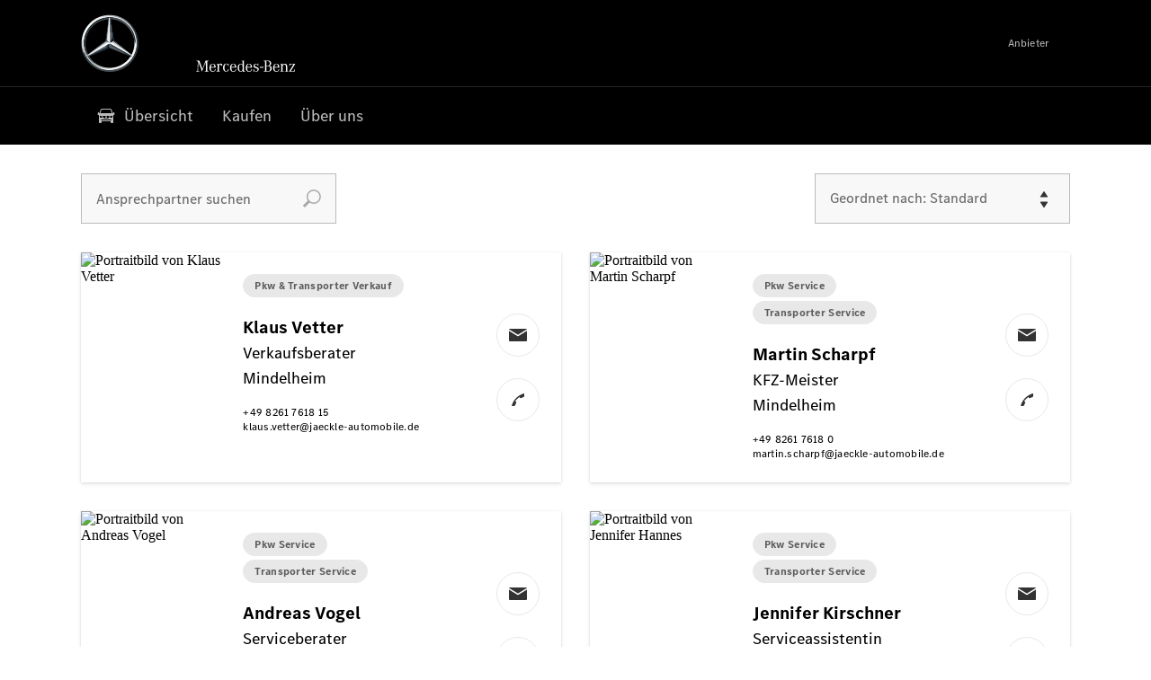

--- FILE ---
content_type: text/css
request_url: https://assets.oneweb.mercedes-benz.com/plugin/globalelem-simple-stage/globalelem-simple-stage-1.7.0/client/style.css
body_size: 3361
content:
.globalelem-simple-stage__ctas{display:flex;flex-direction:column;gap:var(--wb-spacing-xxs);width:100%}.globalelem-simple-stage__ctas--left{justify-content:flex-start}.globalelem-simple-stage__ctas--bottom-right{justify-content:flex-end;align-self:flex-end}@media(min-width:48rem){.globalelem-simple-stage__ctas{flex-flow:row wrap}}@media(max-width:63.99rem){.globalelem-simple-stage__ctas-item{width:100%}}.globalelem-simple-stage__ctas-wrapper{width:100%;display:flex}.globalelem-simple-stage__ctas-wrapper a{text-align:center}@media(max-width:79.99rem){.globalelem-simple-stage__ctas-wrapper a{width:100%}}@media(max-width:63.99rem){.globalelem-simple-stage globalelem-cta-web-component{flex-grow:1}.globalelem-simple-stage globalelem-cta-web-component .globalelem-cta-web-component__btn-group{display:flex}.globalelem-simple-stage globalelem-cta-web-component .globalelem-cta-web-component__btn-group>.wb-button{flex-grow:1}}.globalelem-simple-stage-price[data-v-4234c050]{margin-top:var(--wb-spacing-xxs);text-align:center}@media(min-width:48rem){.globalelem-simple-stage-price[data-v-4234c050]{margin-top:var(--wb-spacing-s);text-align:left}}.globalelem-simple-stage-price .wb-price__value[data-v-4234c050]{display:inline-flex}.globalelem-amg-shape-slider__item{flex:0 0 350px;width:0;display:inline;pointer-events:none;margin-block-start:0;margin-block-end:0;margin-inline-start:0;margin-inline-end:var(--shape-gap);transition-timing-function:cubic-bezier(1,0,.775,.04)}@media(min-width:48rem){.globalelem-amg-shape-slider__item{transition:flex .25s}}.globalelem-amg-shape-slider__item:before{content:"";width:var(--dynamic-margin-half);scroll-snap-align:start;pointer-events:none}.globalelem-amg-shape-slider__item:focus-visible{outline:none}.globalelem-amg-shape-slider__item:focus-visible .globalelem-amg-shape-slider__item-media{outline-offset:1px;outline:2px solid var(--wb-color-border-brand-focus)}.globalelem-amg-shape-slider__item:hover{z-index:1}.globalelem-amg-shape-slider__item:first-child{margin-inline-start:var(--dynamic-margin-half)}.globalelem-amg-shape-slider__item:last-child{margin-inline-end:calc(var(--shape-width) + var(--dynamic-margin-half))}@media(min-width:48rem){.globalelem-amg-shape-slider__item{flex:1 1 100px}.globalelem-amg-shape-slider__item:first-child{margin-inline-start:initial}.globalelem-amg-shape-slider__item:last-child{margin-inline-end:0}}.globalelem-amg-shape-slider__item--active{flex:0 0 350px;width:0}@media(min-width:64em){.globalelem-amg-shape-slider__item--active{flex:0 1 612px}}@media(min-width:90em){.globalelem-amg-shape-slider__item--active{flex:0 1 830px}}.globalelem-amg-shape-slider__item--active .globalelem-amg-shape-slider__item-content{opacity:1;height:auto;width:350px;transition:opacity .2s ease-in .25s,height .2s}@media(min-width:64em){.globalelem-amg-shape-slider__item--active .globalelem-amg-shape-slider__item-content{width:612px}}@media(min-width:90em){.globalelem-amg-shape-slider__item--active .globalelem-amg-shape-slider__item-content{width:830px}}.globalelem-amg-shape-slider__item img{width:auto;height:calc(100% + (var(--image-scale)) + var(--shape-gap));transform:skew(var(--skew-degree));pointer-events:auto;user-drag:none;-webkit-user-drag:none;-webkit-user-select:none;-moz-user-select:none;user-select:none}.globalelem-amg-shape-slider__item-media{height:var(--shape-height);display:flex;justify-content:center;position:relative;transform:translate(calc(var(--shape-offset-center))) skew(calc(var(--skew-degree) * -1));overflow:hidden}.globalelem-amg-shape-slider__item-media .globalelem-amg-shape-slider__item-media__image.globalelem-generic-image{display:flex;justify-content:center;align-items:center}.globalelem-amg-shape-slider__item-media:before{content:"";background:#00000080;position:absolute;top:0;left:0;width:100%;height:100%;z-index:1;transition:background .4s ease-in-out}.globalelem-amg-shape-slider__item--active .globalelem-amg-shape-slider__item-media:before{background:#0000}.globalelem-amg-shape-slider__item-content{pointer-events:all;opacity:0;height:0;padding-inline-end:var(--shape-gap)}.globalelem-amg-shape-slider__item-title{padding-top:var(--wb-spacing-xs)}.globalelem-amg-shape-slider__item-description{padding-top:var(--wb-spacing-xxs);padding-bottom:var(--wb-spacing-m);min-height:calc(6lh + var(--wb-spacing-m) + var(--wb-spacing-xxs))}@media(min-width:48rem){.globalelem-amg-shape-slider__item-description{min-height:calc(4lh + var(--wb-spacing-m) + var(--wb-spacing-xxs))}}.globalelem-amg-shape-slider{--skew-degree: 25deg;--shape-gap-mobile: 8px;--shape-gap-desktop: 16px;--shape-gap: var(--shape-gap-mobile);--shape-height-mobile: 242px;--shape-height-desktop: 452px;--shape-height-max: 613px;--shape-height: var(--shape-height-mobile);--shape-width: var(--shape-height) * tan(var(--skew-degree));--shape-offset-center: (var(--shape-width)) / 2;--shape-offset: (var(--shape-offset-center)) / 2;--image-scale: (var(--shape-offset)) / 2;--dynamic-margin: calc(100vw - var(--wb-grid-width));--dynamic-margin-half: calc(var(--dynamic-margin) / 2);color:#fff;padding-right:0;overflow:visible;background:var(--wb-color-section-fixed-black)}@media(min-width:48rem){.globalelem-amg-shape-slider{padding-right:calc(var(--shape-width))}}@media(min-width:64rem){.globalelem-amg-shape-slider{--shape-gap: var(--shape-gap-desktop);--shape-height: var(--shape-height-desktop)}}@media(min-width:90rem){.globalelem-amg-shape-slider{--shape-height: var(--shape-height-max)}}.globalelem-amg-shape-slider__wrapper{display:flex;position:relative;flex-direction:row;max-width:1680px;width:100%;margin:0 auto;overflow-x:scroll;overflow-y:hidden;padding-top:1px;scroll-snap-type:x mandatory}@media(min-width:48rem){.globalelem-amg-shape-slider__wrapper{overflow:visible;padding-top:0;scroll-snap-type:none}}.globalelem-amg-shape-slider__text-wrapper{padding:var(--wb-spacing-m) 0}@media(min-width:64rem){.globalelem-amg-shape-slider__text-wrapper{padding:var(--wb-spacing-s) 0}}.globalelem-amg-shape-slider__dot-navigation{display:flex;padding-bottom:var(--wb-spacing-s)}@media(min-width:48rem){.globalelem-amg-shape-slider__dot-navigation{display:none}}.globalelem-amg-shape-slider__control-container{position:relative}.globalelem-amg-shape-slider__control-container button{color:var(--wb-round-button-basic-xsmall-icon-color-default)}.globalelem-amg-shape-slider__control-next.wbx-round-button{position:absolute;right:var(--wb-spacing-xs);top:calc(var(--shape-height) - 48px - var(--wb-spacing-3xs));z-index:10}@media(min-width:48rem){.globalelem-amg-shape-slider__control-next.wbx-round-button{display:none}}.globalelem-amg-shape-slider__control-prev.wbx-round-button{position:absolute;left:var(--wb-spacing-xs);top:calc(var(--shape-height) - 48px - var(--wb-spacing-3xs));z-index:10}@media(min-width:48rem){.globalelem-amg-shape-slider__control-prev.wbx-round-button{display:none}}.globalelem-amg-shape-slider__overline{color:var(--wb-color-text-weaker-default);padding:0 var(--dynamic-margin-half);padding-bottom:var(--wb-spacing-xs)}@media(min-width:48rem){.globalelem-amg-shape-slider__overline{padding:0;padding-bottom:var(--wb-spacing-xxs)}}.globalelem-amg-shape-slider__headline{padding:0 var(--dynamic-margin-half);padding-bottom:var(--wb-spacing-xs)}@media(min-width:48rem){.globalelem-amg-shape-slider__headline{padding:0;padding-bottom:var(--wb-spacing-s)}}@media(min-width:80rem){.globalelem-amg-shape-slider__headline{padding:0;padding-bottom:var(--wb-spacing-xs)}}.globalelem-amg-shape-slider__description{padding:0 var(--dynamic-margin-half)}@media(min-width:48rem){.globalelem-amg-shape-slider__description{padding:0}}.wbx-grid-container:has(.globalelem-amg-shape-slider){margin:0;width:100%}@media(min-width:48rem){.wbx-grid-container:has(.globalelem-amg-shape-slider){width:var(--wb-grid-width);margin:auto}}.globalelem-edit-mode-info[data-v-267b4450]{background:var(--wb-blue-45);color:var(--wb-white);padding:0 .75rem;border-radius:.8125rem;position:absolute;top:.5rem;left:.5rem;z-index:100}.globalelem-fly-in{width:65vw;left:35vw}@media(min-width:90rem){.globalelem-fly-in{width:60vw;left:40vw}}@media(max-width:63.99rem){.globalelem-fly-in{width:100vw;left:0}}.globalelem-fly-in .globalelem-fly-in__slider .globalelem-fly-in__slider-item{width:100%}.globalelem-fly-in .globalelem-fly-in__header{text-align:right;margin:var(--wb-spacing-static-small) var(--wb-spacing-static-medium)}.globalelem-fly-in .globalelem-fly-in__header .globalelem-fly-in__close-button .wbx-button__icon{width:var(--wb-spacing-static-smaller);height:var(--wb-spacing-static-smaller)}.globalelem-fly-in .globalelem-fly-in__text-content{padding:var(--wb-spacing-static-small) var(--wb-spacing-static-medium) 0px}.globalelem-fly-in .globalelem-fly-in__text-content .globalelem-fly-in__title{color:var(--wb-color-text-main-default)}.globalelem-fly-in .globalelem-fly-in__text-content .globalelem-fly-in__description{color:var(--wb-color-text-weakest-default);margin-top:var(--wb-spacing-static-small)}.globalelem-fly-in .globalelem-fly-in__text-content .globalelem-fly-in__footnote-wraper{margin-top:var(--wb-spacing-static-largest)}.globalelem-generic-image[data-v-f3bbd592]{width:100%;display:block}.globalelem-generic-image__picture[data-v-f3bbd592],.globalelem-generic-image__img[data-v-f3bbd592]{display:block;width:var(--img-auto-width);-o-object-fit:cover;object-fit:cover;max-height:var(--img-max-height)}.globalelem-generic-image__picture--fixed-height[data-v-f3bbd592],.globalelem-generic-image__img--fixed-height[data-v-f3bbd592]{height:var(--img-max-height)}.globalelem-generic-image__aspect-ratio-1x1[data-v-f3bbd592]{aspect-ratio:1/1}.globalelem-generic-image__aspect-ratio-4x3[data-v-f3bbd592]{aspect-ratio:4/3}.globalelem-generic-image__aspect-ratio-3x4[data-v-f3bbd592]{aspect-ratio:3/4}.globalelem-generic-image__aspect-ratio-9x4[data-v-f3bbd592]{aspect-ratio:9/4}.globalelem-generic-image__aspect-ratio-16x9[data-v-f3bbd592]{aspect-ratio:16/9}.globalelem-generic-image__aspect-ratio-auto[data-v-f3bbd592]{aspect-ratio:auto;width:auto}.webcomponent.aem--is-hidden:not([data-edit-mode]){display:none}.globalelem-generic-slider,globalelem-simple-teaser-container{display:block;background-color:var(--wb-color-section-main);--wb-grid-content-width: 100%}.globalelem-generic-slider__on-contrast,globalelem-simple-teaser-container__on-contrast{background-color:var(--wb-color-section-contrast-main)}.globalelem-generic-slider wb7-slider-item.hydrated div[data-component-name],globalelem-simple-teaser-container wb7-slider-item.hydrated div[data-component-name]{visibility:visible}@media(min-width:48rem){.globalelem-generic-slider wb7-slider-item.hydrated,globalelem-simple-teaser-container wb7-slider-item.hydrated{max-width:var(--generic-slider-item-max-width, 512px)}}.globalelem-generic-slider ::slotted(div),globalelem-simple-teaser-container ::slotted(div){grid-template-columns:repeat(4,1fr);display:grid}.globalelem-generic-slider div[data-component-name],globalelem-simple-teaser-container div[data-component-name]{width:auto;visibility:hidden;height:100%}.globalelem-generic-slider div[data-component-name][data-edit-mode],.cq-Editable-dom--container .globalelem-generic-slider div[data-component-name],globalelem-simple-teaser-container div[data-component-name][data-edit-mode],.cq-Editable-dom--container globalelem-simple-teaser-container div[data-component-name]{visibility:visible}.globalelem-generic-slider div[data-v-app],.globalelem-generic-slider div[id^=ssr-root],globalelem-simple-teaser-container div[data-v-app],globalelem-simple-teaser-container div[id^=ssr-root]{height:100%}.globalelem-generic-slider__slider,globalelem-simple-teaser-container__slider{width:var(--wbx-grid-width);margin-left:auto;margin-right:auto;padding-bottom:var(--wb-spacing-m);height:100%}.globalelem-generic-slider__slider wb7-slider-item,globalelem-simple-teaser-container__slider wb7-slider-item{height:auto;padding:var(--generic-slider-item-padding, var(--wb-spacing-3xs))}.globalelem-simple-list[data-v-fde2a6a9]{width:var(--wb-grid-width);margin:var(--wb-grid-gutter-width) auto}.globalelem-simple-list__controls[data-v-fde2a6a9]{display:flex;flex-direction:column;justify-content:space-between;margin-bottom:var(--wb-spacing-s)}@media(min-width:48rem){.globalelem-simple-list__controls[data-v-fde2a6a9]{flex-direction:row}}.globalelem-simple-list__control-item[data-v-fde2a6a9]{flex:0 0 100%}.globalelem-simple-list__control-item[data-v-fde2a6a9]:first-child{margin-bottom:var(--wb-spacing-xxs)}@media(min-width:48rem){.globalelem-simple-list__control-item[data-v-fde2a6a9]:first-child{margin-bottom:0}}@media(min-width:48rem){.globalelem-simple-list__control-item[data-v-fde2a6a9]{flex:0 0 284px}}.globalelem-simple-list__noResults[data-v-fde2a6a9]{color:var(--wb-grey-45)}@media(min-width:48rem){.globalelem-simple-list__noResults[data-v-fde2a6a9]{width:100%}}.globalelem-simple-list__load-more[data-v-fde2a6a9]{display:flex;justify-content:center;margin-top:var(--wb-spacing-s)}.globalelem-simple-list-item[data-v-1a563206]{box-shadow:var(--wb-shadow-level-1)}.globalelem-simple-list-item__wrapper[data-v-1a563206]{display:grid;grid-column-gap:var(--wb-grid-gutter-width);grid-template-columns:repeat(12,1fr);width:100%;height:100%;margin-left:0}@media(min-width:48rem){.globalelem-simple-list-item__wrapper[data-v-1a563206]{width:100%}}@media(min-width:80rem){.globalelem-simple-list-item__wrapper[data-v-1a563206]{grid-template-columns:repeat(6,1fr)}}.globalelem-simple-list-item__media[data-v-1a563206]{grid-column:1/span 4;overflow:hidden}@media(min-width:48rem){.globalelem-simple-list-item__media[data-v-1a563206]{grid-column-end:span 2}}.globalelem-simple-list-item__image[data-v-1a563206]{width:auto;height:100%;pointer-events:none}.globalelem-simple-list-item__inner[data-v-1a563206]{display:flex;grid-column:5/-1;margin-left:calc(var(--wb-grid-gutter-width) * -1);padding:var(--wb-spacing-xs)}@media(min-width:48rem){.globalelem-simple-list-item__inner[data-v-1a563206]{grid-column-start:3}}.globalelem-simple-list-item__inner--only[data-v-1a563206]{grid-column-start:1;align-items:center;margin-left:0}@media(min-width:80rem){.globalelem-simple-list-item__inner--only[data-v-1a563206]{align-items:flex-start}}.globalelem-simple-list-item__content[data-v-1a563206]{flex:1;margin-right:var(--wb-spacing-m)}.globalelem-simple-list-item__tags[data-v-1a563206]{display:none}@media(min-width:80rem){.globalelem-simple-list-item__tags[data-v-1a563206]{display:block;min-height:30px;margin-bottom:16px}}.globalelem-simple-list-item__tag[data-v-1a563206]{margin-right:8px}.globalelem-simple-list-item__headline[data-v-1a563206],.globalelem-simple-list-item__description[data-v-1a563206]{word-break:normal;overflow-wrap:anywhere}.globalelem-simple-list-item__description[data-v-1a563206]{display:-webkit-box;margin-top:var(--wb-spacing-xxs);overflow:hidden;text-overflow:ellipsis;-webkit-line-clamp:4;-webkit-box-orient:vertical}@media(min-width:80rem){.globalelem-simple-list-item__description[data-v-1a563206]{margin-top:0}}.globalelem-simple-list-item__details[data-v-1a563206]{-moz-osx-font-smoothing:grayscale;-webkit-font-smoothing:antialiased;font-style:normal;font-size:var(--wb-typography-mq1-3-copy-medium-font-size);letter-spacing:var(--wb-typography-mq1-3-copy-medium-font-letter-spacing);line-height:var(--wb-typography-mq1-3-copy-medium-font-line-height);font-family:var(--wb-typography-mq1-3-copy-medium-font-family);font-weight:var(--wb-typography-mq1-3-copy-medium-font-weight-main);margin-top:var(--wb-spacing-xs)}@media(min-width:64rem){.globalelem-simple-list-item__details[data-v-1a563206]{font-size:var(--wb-typography-mq4-6-copy-medium-font-size);letter-spacing:var(--wb-typography-mq4-6-copy-medium-font-letter-spacing);line-height:var(--wb-typography-mq4-6-copy-medium-font-line-height);font-family:var(--wb-typography-mq4-6-copy-medium-font-family);font-weight:var(--wb-typography-mq4-6-copy-medium-font-weight-main)}}.globalelem-simple-list-item__details sup[data-v-1a563206]{line-height:0;font-size:max(.625rem,min(.6em,1rem))}.globalelem-simple-list-item__details sub[data-v-1a563206]{line-height:0;font-size:max(.45em,min(.7em,.875rem))}@media(min-width:48rem){.globalelem-simple-list-item__details[data-v-1a563206]{margin-top:16px}}.globalelem-simple-list-item__buttons[data-v-1a563206]{display:flex;flex-direction:column;align-self:center}@media(min-width:48rem){.globalelem-simple-list-item__buttons[data-v-1a563206]{flex-direction:row}}@media(min-width:80rem){.globalelem-simple-list-item__buttons[data-v-1a563206]{flex-direction:column}}.globalelem-simple-list-item__button[data-v-1a563206]{display:flex}.globalelem-simple-list-item__button:first-child+.globalelem-simple-list-item__button[data-v-1a563206]{margin-top:var(--wb-spacing-xs)}@media(min-width:48rem){.globalelem-simple-list-item__button:first-child+.globalelem-simple-list-item__button[data-v-1a563206]{margin-top:0;margin-left:var(--wb-spacing-xs)}}@media(min-width:80rem){.globalelem-simple-list-item__button:first-child+.globalelem-simple-list-item__button[data-v-1a563206]{margin-top:var(--wb-spacing-xs);margin-left:unset}}.globalelem-simple-list-item__buttonIcon[data-v-1a563206]{pointer-events:none}.globalelem-simple-list-item__extension[data-v-1a563206]{margin-right:var(--wb-spacing-xs)}.globalelem-simple-list-item--contact .globalelem-simple-list-item__details[data-v-1a563206]{-moz-osx-font-smoothing:grayscale;-webkit-font-smoothing:antialiased;font-style:normal;font-size:var(--wb-typography-static-small-font-size);letter-spacing:var(--wb-typography-static-small-font-letter-spacing);line-height:var(--wb-typography-static-small-font-line-height);font-family:var(--wb-typography-static-small-font-family);font-weight:var(--wb-typography-static-small-font-weight-main);display:none}.globalelem-simple-list-item--contact .globalelem-simple-list-item__details sup[data-v-1a563206]{line-height:0;font-size:max(.625rem,min(.6em,1rem))}.globalelem-simple-list-item--contact .globalelem-simple-list-item__details sub[data-v-1a563206]{line-height:0;font-size:max(.45em,min(.7em,.875rem))}@media(min-width:80rem){.globalelem-simple-list-item--contact .globalelem-simple-list-item__details[data-v-1a563206]{display:block}}.globalelem-simple-list-item--download .globalelem-simple-list-item__inner[data-v-1a563206]{align-items:center}.globalelem-simple-list-item--download .globalelem-simple-list-item__details[data-v-1a563206]{display:flex;color:var(--wb-color-text-weakest-default)}@media(min-width:48rem){.globalelem-simple-list-item--download .globalelem-simple-list-item__details[data-v-1a563206]{margin-top:0}}.globalelem-simple-list-item--download .globalelem-simple-list-item__tags[data-v-1a563206]:empty{display:none}wb7-slider.hide-on-ssr[data-v-d19f749d]{display:none}.globalelem--simple-stage-feature-box[data-v-d19f749d]{display:flex;flex:0 0 204px;flex-direction:column;min-width:204px;height:116px;padding:var(--wb-spacing-xxs) var(--wb-spacing-xs) var(--wb-spacing-xs);overflow:hidden;color:var(--wb-color-text-weakest-default);background-color:color-mix(in srgb,var(--wb-color-surface-main-default) 70%,transparent)}.globalelem--simple-stage-feature-box[data-v-d19f749d]:not(:first-child){margin-left:8px}@media(min-width:64rem){.globalelem--simple-stage-feature-box[data-v-d19f749d]{min-width:206px;max-width:-moz-fit-content;max-width:fit-content;flex:1;height:136px}}@media(max-width:47.99rem){.globalelem--simple-stage-feature-box--single-element[data-v-d19f749d]{margin:auto}}.globalelem--simple-stage-feature-box__value-wraper[data-v-d19f749d]{display:flex;flex-direction:row;align-items:baseline;color:var(--wb-color-text-strongest-default)}.globalelem--simple-stage-feature-box--on-contrast[data-v-d19f749d]{color:var(--wb-color-text-on-contrast-weakest-default);background-color:color-mix(in srgb,var(--wb-color-surface-contrast-weak-default) 70%,transparent)}.globalelem--simple-stage-feature-box--on-contrast .globalelem--simple-stage-feature-box__value-wraper[data-v-d19f749d]{color:var(--wb-color-text-on-contrast-strongest-default)}.globalelem--simple-stage-feature-box__suffix[data-v-d19f749d]{margin-left:var(--wb-spacing-xxs)}.globalelem--simple-stage-feature-box__description[data-v-d19f749d]{margin-top:auto;padding-top:var(--wb-spacing-xxs)}.globalelem-simple-stage-content[data-v-de9a1ac6]{width:100%;overflow-wrap:break-word;text-align:left}@media(max-width:47.99rem){.globalelem-simple-stage-content[data-v-de9a1ac6]{text-align:center}}.globalelem-simple-stage-content__description[data-v-de9a1ac6]{margin-top:var(--wb-spacing-s)}.globalelem-simple-stage-content__description--on-contrast[data-v-de9a1ac6],[data-on=contrast] .globalelem-simple-stage-content__description[data-v-de9a1ac6]{color:var(--wb-color-text-on-contrast-weaker-default)}.globalelem-simple-stage-content__ctas-wrapper[data-v-de9a1ac6]{display:flex;margin-top:var(--wb-spacing-s);justify-content:flex-end;align-items:flex-end}.globalelem-simple-stage-content__feature-boxes-wrapper[data-v-de9a1ac6]{width:100%;margin-top:var(--wb-spacing-s)}.globalelem-simple-stage-content__feature-boxes-ctas-wrapper[data-v-de9a1ac6]{width:100%;display:flex}@media(max-width:63.99rem){.globalelem-simple-stage-content__feature-boxes-ctas-wrapper[data-v-de9a1ac6]{margin-top:var(--wb-spacing-m)}}.globalelem-simple-stage-content__retailer-logo[data-v-de9a1ac6]{width:-moz-fit-content;width:fit-content;margin-bottom:var(--wb-spacing-s)}@media(max-width:47.99rem){.globalelem-simple-stage-content__retailer-logo[data-v-de9a1ac6]{margin-left:auto;margin-right:auto}}.globalelem-simple-stage[data-v-2063820e]{--gradient-color: var(--wb-color-section-main);position:relative;color:var(--wb-color-text-strongest-default);background-color:var(--wb-color-section-main)}.globalelem-simple-stage__on-contrast[data-v-2063820e]{--gradient-color: var(--wb-color-section-contrast-main);color:var(--wb-color-text-on-contrast-strongest-default);background-color:var(--wb-color-section-contrast-main)}.globalelem-simple-stage__maybach[data-v-2063820e]{background-color:var(--wb-color-section-fixed-white);--gradient-color: var(--wb-color-section-fixed-white)}.globalelem-simple-stage__maybach.globalelem-simple-stage__on-contrast[data-v-2063820e]{--gradient-color: var(--wb-color-section-contrast-main);background-color:var(--wb-color-section-contrast-main)}.globalelem-simple-stage__image[data-v-2063820e]{position:absolute;top:0;left:0;overflow:hidden;width:100%;min-height:100vw}@media(min-width:48rem){.globalelem-simple-stage__image[data-v-2063820e]{min-height:67vw}}@media(min-width:64rem){.globalelem-simple-stage__image[data-v-2063820e]{min-height:45vw}}.globalelem-simple-stage__image-wrapper[data-v-2063820e]{position:absolute;top:0}.globalelem-simple-stage__gradient[data-v-2063820e]{position:absolute;top:0;width:100%;min-height:100vw;background:linear-gradient(to top,var(--gradient-color),transparent 25%)}@media(min-width:48rem){.globalelem-simple-stage__gradient[data-v-2063820e]{min-height:67vw}}@media(min-width:64rem){.globalelem-simple-stage__gradient[data-v-2063820e]{min-height:45vw}}@media(min-width:64rem){.globalelem-simple-stage__gradient[data-v-2063820e]{background:linear-gradient(to top,var(--gradient-color),transparent 50%),linear-gradient(to right,var(--gradient-color),transparent 50%)}.globalelem-simple-stage__gradient[data-v-2063820e]:dir(rtl){background:linear-gradient(to top,var(--gradient-color),transparent 50%),linear-gradient(to left,var(--gradient-color),transparent 50%)}}.globalelem-simple-stage__content[data-v-2063820e]{padding:var(--wb-spacing-xs) 0 var(--wb-spacing-m)}@media(min-width:48rem){.globalelem-simple-stage__content[data-v-2063820e]{padding:var(--wb-spacing-m) 0;min-height:67vw}}@media(min-width:64rem){.globalelem-simple-stage__content[data-v-2063820e]{display:flex;flex-direction:column;justify-content:center;min-height:45vw}}.globalelem-simple-stage__content.is-text-stage[data-v-2063820e]{padding:var(--wb-spacing-xxl) 0}@media(min-width:20rem){.globalelem-simple-stage__content.is-text-stage[data-v-2063820e]{min-height:100vw}}@media(min-width:48rem){.globalelem-simple-stage__content.is-text-stage[data-v-2063820e]{min-height:208px}}@media(min-width:64rem){.globalelem-simple-stage__content.is-text-stage[data-v-2063820e]{min-height:248px}}@media(min-width:90rem){.globalelem-simple-stage__content.is-text-stage[data-v-2063820e]{min-height:264px}}.globalelem-simple-stage__content.is-text-stage .globalelem-simple-stage__content--text[data-v-2063820e]{margin-top:0}.globalelem-simple-stage__content--text[data-v-2063820e]{position:relative;margin-top:calc(100vw * .85 + var(--wb-spacing-xs))}@media(min-width:48rem){.globalelem-simple-stage__content--text[data-v-2063820e]{margin-top:calc(100vw * .5 + var(--wb-spacing-xs))}}@media(min-width:64rem){.globalelem-simple-stage__content--text[data-v-2063820e]{margin-top:0}}@media(min-width:64rem){.globalelem-simple-stage__content--container[data-v-2063820e]{display:flex;flex-direction:column;justify-content:center}}@media(min-width:48rem){.globalelem-simple-stage__content--row[data-v-2063820e]{height:100%;align-items:center}}


--- FILE ---
content_type: text/css
request_url: https://assets.oneweb.mercedes-benz.com/plugin/workbench/tokens/2-latest/css/core.css
body_size: 457
content:
:root{--wb-typography-font-family-mercedes-benz-copy:"MBCorpo Text",DaimlerCS-Regular,DaimlerCSArab-Regular,Arial,sans-serif;--wb-typography-font-family-mercedes-benz-overheading-sans-serif-lg:"MBCorpo S Title","MBCorpo Text",DaimlerCS-Regular,DaimlerCSArab-Regular,Arial,sans-serif;--wb-typography-font-family-mercedes-benz-overheading-sans-serif-md:"MBCorpo Text",DaimlerCS-Regular,DaimlerCSArab-Regular,Arial,sans-serif;--wb-typography-font-family-mercedes-benz-heading-serif:"MBCorpo Title",DaimlerCAC-Regular,DaimlerCACArab-Regular,serif;--wb-typography-font-family-mercedes-benz-heading-serif-chinese:Hanyi,DaimlerCAC-Regular,Hanyi-Ext,SimSun,serif;--wb-typography-font-family-mercedes-benz-heading-sans-serif:"MBCorpo S Title","MBCorpo Text",DaimlerCS-Regular,DaimlerCSArab-Regular,Arial,sans-serif;--wb-typography-font-family-amg-overheading-serif-lg:"MB Corpo A Screen1 Cond WEB";--wb-typography-font-family-amg-overheading-serif-md:"MB Corpo A Screen2 Cond WEB";--wb-typography-font-family-amg-heading-serif:"MBCorpo Title",DaimlerCAC-Regular,DaimlerCACArab-Regular,serif;--wb-typography-font-family-amg-heading-serif-chinese:Hanyi,DaimlerCAC-Regular,Hanyi-Ext,SimSun,serif;--wb-typography-font-family-amg-heading-sans-serif:"MBCorpo S Title","MBCorpo Text",DaimlerCS-Regular,DaimlerCSArab-Regular,Arial,sans-serif;--wb-typography-font-family-amg-copy:"MBCorpo Text",DaimlerCS-Regular,DaimlerCSArab-Regular,Arial,sans-serif;--wb-typography-font-family-maybach-copy:"MBCorpo Text",DaimlerCS-Regular,DaimlerCSArab-Regular,Arial,sans-serif;--wb-typography-font-family-maybach-overheading-sans-serif-lg:"MBCorpo S Title","MBCorpo Text",DaimlerCS-Regular,DaimlerCSArab-Regular,Arial,sans-serif;--wb-typography-font-family-maybach-overheading-sans-serif-md:"MBCorpo Text",DaimlerCS-Regular,DaimlerCSArab-Regular,Arial,sans-serif;--wb-typography-font-family-maybach-heading-serif:"MBCorpo Title",DaimlerCAC-Regular,DaimlerCACArab-Regular,serif;--wb-typography-font-family-maybach-heading-serif-chinese:Hanyi,DaimlerCAC-Regular,Hanyi-Ext,SimSun,serif;--wb-typography-font-family-maybach-heading-sans-serif:"MBCorpo S Title","MBCorpo Text",DaimlerCS-Regular,DaimlerCSArab-Regular,Arial,sans-serif;--wb-typography-font-weight-main:400;--wb-typography-font-weight-strong:700;--wb-typography-font-size-unit-3x:12px;--wb-typography-font-size-unit-3-5x:14px;--wb-typography-font-size-unit-4x:16px;--wb-typography-font-size-unit-4-5x:18px;--wb-typography-font-size-unit-5x:20px;--wb-typography-font-size-unit-6x:24px;--wb-typography-font-size-unit-6-5x:26px;--wb-typography-font-size-unit-7x:28px;--wb-typography-font-size-unit-7-5x:30px;--wb-typography-font-size-unit-8x:32px;--wb-typography-font-size-unit-8-5x:34px;--wb-typography-font-size-unit-10x:40px;--wb-typography-font-size-unit-10-5x:42px;--wb-typography-font-size-unit-12x:48px;--wb-typography-font-size-unit-14-5x:58px;--wb-typography-font-size-unit-16x:64px;--wb-typography-font-line-height-unit-4x:16px;--wb-typography-font-line-height-unit-5x:20px;--wb-typography-font-line-height-unit-6x:24px;--wb-typography-font-line-height-unit-7x:28px;--wb-typography-font-line-height-unit-8x:32px;--wb-typography-font-line-height-unit-8-5x:34px;--wb-typography-font-line-height-unit-9x:36px;--wb-typography-font-line-height-unit-10x:40px;--wb-typography-font-line-height-unit-11x:44px;--wb-typography-font-line-height-unit-12x:48px;--wb-typography-font-line-height-unit-15x:60px;--wb-typography-font-line-height-unit-16-5x:66px;--wb-typography-font-line-height-unit-18x:72px;--wb-typography-font-line-height-lang-increased-unit-7x:36px;--wb-typography-font-line-height-lang-increased-unit-8x:42px;--wb-typography-font-line-height-lang-increased-unit-8-5x:46px;--wb-typography-font-line-height-lang-increased-unit-9x:48px;--wb-typography-font-line-height-lang-increased-unit-12x:62px;--wb-typography-font-line-height-lang-increased-unit-16-5x:84px;--wb-typography-font-letter-spacing-none:0px;--wb-typography-font-letter-spacing-tiny:.2px;--wb-spacing-responsive-none:0px;--wb-spacing-responsive-tiniest:4px;--wb-spacing-responsive-tiny:8px;--wb-spacing-responsive-smaller:16px;--wb-spacing-responsive-small:24px;--wb-spacing-responsive-medium:32px;--wb-spacing-responsive-large:48px;--wb-spacing-responsive-larger:64px;--wb-spacing-responsive-jumbo:80px;--wb-spacing-static-none:0px;--wb-spacing-static-tiniest:4px;--wb-spacing-static-tiny:8px;--wb-spacing-static-smallest:12px;--wb-spacing-static-smaller:16px;--wb-spacing-static-small:24px;--wb-spacing-static-medium:32px;--wb-spacing-static-large:40px;--wb-spacing-static-larger:48px;--wb-spacing-static-largest:64px;--wb-spacing-static-huge:72px;--wb-spacing-static-huger:80px;--wb-spacing-static-hugest:88px;--wb-spacing-static-jumbo:96px}@media (width>=1024px){:root{--wb-spacing-responsive-none:0px;--wb-spacing-responsive-tiniest:4px;--wb-spacing-responsive-tiny:8px;--wb-spacing-responsive-smaller:24px;--wb-spacing-responsive-small:32px;--wb-spacing-responsive-medium:48px;--wb-spacing-responsive-large:64px;--wb-spacing-responsive-larger:80px;--wb-spacing-responsive-jumbo:88px}}@media (width>=1440px){:root{--wb-spacing-responsive-none:0px;--wb-spacing-responsive-tiniest:4px;--wb-spacing-responsive-tiny:8px;--wb-spacing-responsive-smaller:24px;--wb-spacing-responsive-small:32px;--wb-spacing-responsive-medium:48px;--wb-spacing-responsive-large:72px;--wb-spacing-responsive-larger:88px;--wb-spacing-responsive-jumbo:96px}}:root{--wb-tokens-core-version:2.60}

--- FILE ---
content_type: application/javascript
request_url: https://assets.oneweb.mercedes-benz.com/plugin/workbench/core/6.23.0/workbench/p-990d4326.entry.js
body_size: 2739
content:
/**
 * @preserve
 * Licenses of bundled dependencies can be found in dependencies-licenses.txt
 */
import{r as t,h as i,a as e,f as o,g as n}from"./p-de0e8047.js";import{o as r}from"./p-c90b2ca6.js";import{a}from"./p-d8f2acd2.js";import{I as s}from"./p-88106ec1.js";import{D as l}from"./p-85c171a0.js";import{a as c}from"./p-48932d65.js";import{g as p}from"./p-55382d8e.js";import{q as b}from"./p-a1034a6a.js";import{C as u,I as h}from"./p-88444a61.js";const w='wb-input{--active-color:var(--wb-blue-45);--error-color:var(--wb-red-45);--success-color:var(--wb-green-45);--leading-icon-color:var(--wb-grey-60);--border-color:var(--wb-grey-70);--background-color:var(--wb-grey-95);--background-color--hover:var(--wb-white);--input-color:var(--wb-grey-20);--label-color:var(--wb-grey-40);--label-color--active:var(--wb-grey-20);--actions-divider-color:var(--wb-grey-85);--special-actions-icon-color:var(--wb-grey-20);--placeholder-color:var(--wb-grey-70);--input-actions-width:0px;display:-ms-flexbox;display:flex;-ms-flex-direction:row;flex-direction:row;position:relative;-ms-flex-align:center;align-items:center;background-color:var(--background-color);border:1px solid var(--border-color);overflow:hidden}wb-input[theme=dark]{--active-color:var(--wb-blue-50);--error-color:var(--wb-red-50);--success-color:var(--wb-green-50);--leading-icon-color:var(--wb-grey-70);--border-color:var(--wb-grey-40);--background-color:var(--wb-grey-15);--background-color--hover:var(--wb-black);--input-color:var(--wb-white);--label-color:var(--wb-grey-70);--label-color--active:var(--wb-white);--actions-divider-color:var(--wb-grey-20);--special-actions-icon-color:var(--wb-white);--placeholder-color:var(--wb-grey-70)}wb-input::after,wb-input::before{content:"";position:absolute;bottom:-1px;left:-1px;right:-1px;-webkit-transform:scale(0);transform:scale(0);-webkit-transform-origin:bottom left;transform-origin:bottom left;border-bottom:2px solid transparent;-webkit-transition:all 0.5s cubic-bezier(0, 0, 0.3, 1);transition:all 0.5s cubic-bezier(0, 0, 0.3, 1)}wb-input wb-icon{--size:1.5rem}wb-input .wb-input__leading-icon{color:var(--leading-icon-color);margin-left:1rem;-ms-flex-negative:0;flex-shrink:0}wb-input .wb-input__leading-icon wb-icon{width:1.5rem;height:1.5rem}wb-input .wb-input__leading-icon+label{left:4.6666666667em}wb-input label{position:absolute;right:calc(1.3333333333em + var(--input-actions-width));top:1rem;left:1rem;-webkit-transition:top 0.2s cubic-bezier(0.3, 0, 0, 1);transition:top 0.2s cubic-bezier(0.3, 0, 0, 1);-moz-osx-font-smoothing:grayscale;-webkit-font-smoothing:antialiased;font:inherit;font-family:var(--wb-font-text);font-style:normal;font-weight:normal;font-size:1rem;line-height:1.5rem;cursor:text;color:var(--label-color);white-space:nowrap;overflow:hidden;text-overflow:ellipsis}wb-input label small{font-size:max(0.45em, min(0.7em, 14px))}wb-input label sub{font-size:max(0.45em, min(0.7em, 14px));position:relative;vertical-align:baseline;line-height:0;bottom:-0.25em}wb-input label sup{position:relative;vertical-align:baseline;line-height:0;font-size:9px;top:-1.1em}wb-input[date] label,wb-input[password] label,wb-input[status] label{right:calc(4em + var(--input-actions-width))}wb-input[status][date] label,wb-input[status][password] label{right:calc(7.3333333333em + var(--input-actions-width))}wb-input input,wb-input textarea{-moz-osx-font-smoothing:grayscale;-webkit-font-smoothing:antialiased;font:inherit;font-family:var(--wb-font-text);font-style:normal;font-weight:normal;font-size:1rem;line-height:1.5rem;padding:1.5rem 1rem 0.375rem 1rem;color:var(--input-color);margin:0;outline:none;border:none;background-color:transparent;text-overflow:ellipsis;opacity:0;-ms-flex:1;flex:1;-ms-flex-item-align:end;align-self:flex-end}wb-input input small,wb-input textarea small{font-size:max(0.45em, min(0.7em, 14px))}wb-input input sub,wb-input textarea sub{font-size:max(0.45em, min(0.7em, 14px));position:relative;vertical-align:baseline;line-height:0;bottom:-0.25em}wb-input input sup,wb-input textarea sup{position:relative;vertical-align:baseline;line-height:0;font-size:9px;top:-1.1em}wb-input input{text-align:left;height:3.375rem;min-width:0}wb-input input::-webkit-input-placeholder{color:var(--placeholder-color)}wb-input input::-moz-placeholder{color:var(--placeholder-color)}wb-input input:-ms-input-placeholder{color:var(--placeholder-color)}wb-input input::-ms-input-placeholder{color:var(--placeholder-color)}wb-input input::placeholder{color:var(--placeholder-color)}wb-input input::-webkit-datetime-edit{color:var(--input-color)}wb-input input::-ms-clear{display:none}wb-input input::-webkit-clear-button{display:none}wb-input input::-webkit-calendar-picker-indicator,wb-input input::-webkit-inner-spin-button{position:absolute;width:1.5em;height:1.5em;padding:0;margin:0;right:1rem;top:1rem;opacity:0}wb-input textarea{margin-top:1.5em;width:100%;min-width:100%;max-width:100%;min-height:106px;overflow-x:hidden;overflow-y:auto;resize:none;padding:0 1rem}wb-input textarea+.wb-input__trailing-icon{position:absolute;right:1rem;top:1rem;margin:0 !important}wb-input .wb-input__trailing-icon{margin:0 1rem 0 0.5rem;-ms-flex-negative:0;flex-shrink:0}wb-input[status] textarea{padding-right:3rem}wb-input[status=error]::before{border-color:var(--error-color);-webkit-transform:scale(1);transform:scale(1)}wb-input[status=success]::before{border-color:var(--success-color);-webkit-transform:scale(1);transform:scale(1)}wb-input[active]::after{border-color:var(--active-color);-webkit-transform:scale(1);transform:scale(1)}wb-input.has-floating-label input{opacity:1}wb-input.has-floating-label textarea{opacity:1;resize:vertical}wb-input.has-floating-label label{-moz-osx-font-smoothing:grayscale;-webkit-font-smoothing:antialiased;font:inherit;font-family:var(--wb-font-text);font-style:normal;font-weight:normal;font-size:0.75rem;line-height:1rem;letter-spacing:0.01875em;top:0.5rem;color:var(--label-color--active)}wb-input.has-floating-label label small{font-size:max(0.45em, min(0.7em, 14px))}wb-input.has-floating-label label sub{font-size:max(0.45em, min(0.7em, 14px));position:relative;vertical-align:baseline;line-height:0;bottom:-0.25em}wb-input.has-floating-label label sup{position:relative;vertical-align:baseline;line-height:0;font-size:9px;top:-0.8em}wb-input[status=success] .wb-input__trailing-icon{color:var(--success-color)}wb-input[status=error] .wb-input__trailing-icon{color:var(--error-color)}wb-input:not([disabled]):not([readonly]):hover{background-color:var(--background-color--hover)}wb-input[readonly]{border-color:var(--background-color)}wb-input[disabled]{cursor:not-allowed}wb-input[disabled] input,wb-input[disabled] textarea,wb-input[disabled] label{cursor:not-allowed}wb-input[disabled] .wb-input__special-action-icon{pointer-events:none}wb-input[password] input,wb-input[date] input{padding-right:3.5rem}wb-input[password][status] input,wb-input[date][status] input{padding-right:5.875rem}wb-input[password][status] input::-webkit-calendar-picker-indicator,wb-input[date][status] input::-webkit-calendar-picker-indicator{right:3.5rem}wb-input[password][status] .wb-input__special-action-icon,wb-input[date][status] .wb-input__special-action-icon{right:3.5rem}wb-input[password][status] .wb-input__trailing-icon,wb-input[date][status] .wb-input__trailing-icon{position:absolute;top:1rem;right:0}wb-input .wb-input__special-action-icon{position:absolute;top:1rem;right:1rem;color:var(--special-actions-icon-color);cursor:pointer}wb-input .wb-input__special-action-icon path{fill:var(--special-actions-icon-color)}wb-input[password] .wb-input__special-action-icon{top:0.5rem}wb-input[date] .wb-input__special-action-icon{pointer-events:none}';const m=class{constructor(i){t(this,i);this.hostChildListObserver=new MutationObserver((()=>this.onChildlistChange()));this.attributesObserver=new MutationObserver((()=>this.updateState()));this.onFocus=()=>{c(this.el,u.active,true);this.updateFloatingLabel()};this.onBlur=()=>{c(this.el,u.active,false);this.updateFloatingLabel()};this.updateFilled=()=>{c(this.el,u.filled,Boolean(this.inputEl.value));this.updateFloatingLabel()};this.validateInput=()=>{if(this.inputEl){this.valid=this.inputEl.validity.valid}this.updateFloatingLabel()};this.togglePasswordVisibility=()=>{this.isPasswordVisible=!this.isPasswordVisible;this.inputEl.setAttribute("type",this.isPasswordVisible?"text":"password")};this.theme=l;this.status=undefined;this.valid=undefined;this.specialActionLabel="";this.isInputTypeDate=undefined;this.isInputTypePassword=undefined;this.isPasswordVisible=false;this.hasFloatingLabel=undefined}connectedCallback(){this.inputControlEl=this.el.closest("wb-input-control");this.initialize()}disconnectedCallback(){this.removeEventListeners();this.disconnectObservers()}render(){return i(e,{class:{"has-floating-label":this.hasFloatingLabel}},i("slot",null),this.getSpecialActionEl(),this.getStatusEl())}initialize(){this.inputEl=this.getInputElement();this.removeEventListeners();this.disconnectObservers();this.updateId();this.updateActive();this.updateFilled();this.updateState();this.validateInput();this.inputEl.addEventListener("focus",this.onFocus);this.inputEl.addEventListener("blur",this.onBlur);this.inputEl.addEventListener("change",this.updateFilled);this.inputEl.addEventListener("input",this.validateInput);this.hostChildListObserver.observe(this.el,{childList:true,subtree:false});this.attributesObserver.observe(this.inputEl,{attributes:true,attributeFilter:[h.disabled,h.readonly,h.type]});try{r(this.inputEl,"value",(t=>{c(this.el,u.filled,Boolean(t));this.updateFloatingLabel()}))}catch(t){throw new a(`failed watching 'value' property changes`,"wb-input")}}onChildlistChange(){const t=this.getInputElement();if(this.inputEl!==t){this.initialize()}this.updateInputActionsWidth();o(this.el)}updateInputActionsWidth(){const t=b(this.el,"wb-input-action").reduce(((t,i)=>t+i.clientWidth),0);this.el.style.setProperty("--input-actions-width",`${t}px`)}updateId(){const t=this.el.querySelector("label");if(!this.inputEl.id){this.inputEl.id=p()}if(!t.htmlFor){t.htmlFor=this.inputEl.id}}updateActive(){c(this.el,u.active,Boolean(document.activeElement===this.inputEl));this.updateFloatingLabel()}updateState(){this.isInputTypeDate=this.inputEl.getAttribute("type")===u.date;this.isInputTypePassword=this.inputEl.getAttribute("type")===u.password||this.isPasswordVisible;c(this.el,u.readonly,this.inputEl.readOnly);c(this.el,u.date,this.isInputTypeDate);c(this.el,u.password,this.isInputTypePassword);c(this.el,u.disabled,this.inputEl.disabled);c(this.inputControlEl,u.disabled,this.inputEl.disabled)}removeEventListeners(){if(this.inputEl){this.inputEl.removeEventListener("focus",this.onFocus);this.inputEl.removeEventListener("blur",this.onBlur);this.inputEl.removeEventListener("change",this.updateFilled);this.inputEl.removeEventListener("input",this.validateInput)}}disconnectObservers(){if(this.hostChildListObserver){this.hostChildListObserver.disconnect()}if(this.attributesObserver){this.attributesObserver.disconnect()}}getInputElement(){return this.el.querySelector("input, textarea")}getSpecialActionEl(){if(this.isInputTypeDate){return i("wb-icon",{class:"wb-input__special-action-icon",name:s.BdsCalendar_24})}else if(this.isInputTypePassword){const t=this.isPasswordVisible?s.NoEye:s.Eye;return i("button",{type:"button","aria-label":this.specialActionLabel,class:"wb-round-button wb-round-button--small wb-input__special-action-icon",onClick:this.togglePasswordVisibility},i("wb-icon",{name:t}))}}getStatusEl(){if(this.status==="error"){return i("wb-icon",{class:"wb-input__trailing-icon",name:s.AlertCircle})}else if(this.status==="success"){return i("wb-icon",{class:"wb-input__trailing-icon",name:s.CheckmarkCircle})}}updateFloatingLabel(){const t=this.inputEl&&!this.inputEl.validity.valid&&!this.inputEl.validity.valueMissing;this.hasFloatingLabel=t||this.el.hasAttribute(u.active)||Boolean(this.inputEl.value)}get el(){return n(this)}};m.style=w;export{m as wb_input};
//# sourceMappingURL=p-990d4326.entry.js.map

--- FILE ---
content_type: application/javascript
request_url: https://assets.oneweb.mercedes-benz.com/plugin/workbench/core/6.23.0/workbench/p-55382d8e.js
body_size: -110
content:
/**
 * @preserve
 * Licenses of bundled dependencies can be found in dependencies-licenses.txt
 */
const t=()=>Math.random().toString(36).substr(2,9);export{t as g};
//# sourceMappingURL=p-55382d8e.js.map

--- FILE ---
content_type: image/svg+xml
request_url: https://assets.oneweb.mercedes-benz.com/plugin/workbench/assets/4.7.1/icons/bds/mail/24.svg
body_size: -148
content:
<svg xmlns="http://www.w3.org/2000/svg" viewBox="0 0 24 24"><path d="M12 11.677l9.921-6.067A1 1 0 0 0 21 5H3a1 1 0 0 0-.921.61z"/><path d="M12 13.435L2 7.319V18a1 1 0 0 0 1 1h18a1 1 0 0 0 1-1V7.32z"/></svg>


--- FILE ---
content_type: application/javascript
request_url: https://assets.oneweb.mercedes-benz.com/plugin/workbench/core/6.23.0/workbench/p-b96c7e2b.entry.js
body_size: 1307
content:
/**
 * @preserve
 * Licenses of bundled dependencies can be found in dependencies-licenses.txt
 */
import{r as e,f as t,g as o}from"./p-de0e8047.js";import{D as c}from"./p-85c171a0.js";const l='wb-select-control{--active-color:var(--wb-blue-45);--error-color:var(--wb-red-45);--success-color:var(--wb-green-45);display:block}wb-select-control wb-select{display:block;position:relative;height:3.5rem;border:1px solid var(--wb-grey-70);background-color:var(--wb-grey-95)}wb-select-control wb-select::after,wb-select-control wb-select::before{content:" ";position:absolute;bottom:-1px;left:-1px;right:-1px;-webkit-transform:scale(0);transform:scale(0);-webkit-transform-origin:bottom left;transform-origin:bottom left;border-bottom:2px solid transparent;-webkit-transition:all 0.5s cubic-bezier(0, 0, 0.3, 1);transition:all 0.5s cubic-bezier(0, 0, 0.3, 1)}wb-select-control wb-select label{-moz-osx-font-smoothing:grayscale;-webkit-font-smoothing:antialiased;font:inherit;font-family:var(--wb-font-text);font-style:normal;font-weight:normal;font-size:0.75rem;line-height:1rem;letter-spacing:0.01875em;cursor:text;background-color:inherit;color:var(--wb-grey-20);white-space:nowrap;text-overflow:ellipsis;overflow:hidden;padding:0.5rem 2.75rem 0 1rem;pointer-events:none;position:absolute;top:0;width:100%}wb-select-control wb-select label small{font-size:max(0.45em, min(0.7em, 14px))}wb-select-control wb-select label sub{font-size:max(0.45em, min(0.7em, 14px));position:relative;vertical-align:baseline;line-height:0;bottom:-0.25em}wb-select-control wb-select label sup{position:relative;vertical-align:baseline;line-height:0;font-size:9px;top:-0.8em}wb-select-control wb-select select{-moz-osx-font-smoothing:grayscale;-webkit-font-smoothing:antialiased;font:inherit;font-family:var(--wb-font-text);font-style:normal;font-weight:normal;font-size:1rem;line-height:1.5rem;color:var(--wb-grey-40);outline:none;border:none;background-color:inherit;text-overflow:ellipsis;overflow:hidden;height:100%;width:100%;padding:1.5rem 2.75rem 0.5rem 1rem;text-transform:none;-webkit-appearance:none;-moz-appearance:none}wb-select-control wb-select select small{font-size:max(0.45em, min(0.7em, 14px))}wb-select-control wb-select select sub{font-size:max(0.45em, min(0.7em, 14px));position:relative;vertical-align:baseline;line-height:0;bottom:-0.25em}wb-select-control wb-select select sup{position:relative;vertical-align:baseline;line-height:0;font-size:9px;top:-1.1em}wb-select-control wb-select select::-ms-expand{display:none}@supports (-moz-appearance: none){wb-select-control wb-select select{text-indent:-2px}}wb-select-control wb-select option{color:var(--wb-grey-20)}wb-select-control[filled]>wb-select select{color:var(--wb-grey-20)}wb-select-control[filled]>wb-select select::-webkit-datetime-edit{color:var(--wb-grey-20)}wb-select-control:not([disabled])>wb-select:hover{background-color:var(--wb-white)}wb-select-control[disabled]{opacity:0.4}wb-select-control[disabled]>wb-select{cursor:not-allowed}wb-select-control[disabled]>wb-select>select,wb-select-control[disabled]>wb-select>label{cursor:not-allowed}wb-select-control[active]>wb-select::after{border-color:var(--active-color);-webkit-transform:scale(1);transform:scale(1)}wb-select-control[active]>wb-select select{color:var(--wb-grey-20)}wb-select-control[success]>wb-select::before{border-color:var(--success-color);-webkit-transform:scale(1);transform:scale(1)}wb-select-control[success]>wb-select select,wb-select-control[success]>wb-select label{padding-right:5rem}wb-select-control[error]>wb-select::before{border-color:var(--error-color);-webkit-transform:scale(1);transform:scale(1)}wb-select-control[error]>wb-select select,wb-select-control[error]>wb-select label{padding-right:5rem}wb-select-control[compact]{display:-ms-inline-flexbox;display:inline-flex;-ms-flex-direction:column;flex-direction:column;min-width:144px}wb-select-control[compact]>wb-select>select{padding-top:14px;padding-bottom:14px}wb-select-control[compact] label{position:absolute;opacity:0}wb-select-control>wb-control-error,wb-select-control>wb-control-hint{padding-left:1rem}wb-select-control>wb-select wb-icon[name=checkmark-circle],wb-select-control>wb-select wb-icon[name="bds/checkmark-circle/24"]{position:absolute;pointer-events:none;top:1rem;right:1rem;color:var(--success-color)}wb-select-control>wb-select wb-icon[name=alert-circle],wb-select-control>wb-select wb-icon[name="bds/alert-circle/24"]{position:absolute;pointer-events:none;top:1rem;right:1rem;color:var(--error-color)}wb-select-control>wb-select wb-icon[name=caret-down],wb-select-control>wb-select wb-icon[name=caret-up-and-down],wb-select-control>wb-select wb-icon[name="bds/caret-down/24"],wb-select-control>wb-select wb-icon[name="bds/caret-up-down/24"]{position:absolute;pointer-events:none;top:1rem;right:1rem;color:var(--wb-grey-20);-webkit-box-sizing:content-box;box-sizing:content-box}wb-select-control>wb-select wb-icon[name=caret-down],wb-select-control>wb-select wb-icon[name=caret-up-and-down]{width:12px;height:12px;padding:6px}wb-select-control>wb-select wb-icon[name="bds/caret-down/24"],wb-select-control>wb-select wb-icon[name="bds/caret-up-down/24"]{width:24px;height:24px}wb-select-control[success]>wb-select wb-icon[name=caret-down],wb-select-control[success]>wb-select wb-icon[name=caret-up-and-down],wb-select-control[success]>wb-select wb-icon[name="bds/caret-down/24"],wb-select-control[success]>wb-select wb-icon[name="bds/caret-up-down/24"],wb-select-control[error]>wb-select wb-icon[name=caret-down],wb-select-control[error]>wb-select wb-icon[name=caret-up-and-down],wb-select-control[error]>wb-select wb-icon[name="bds/caret-down/24"],wb-select-control[error]>wb-select wb-icon[name="bds/caret-up-down/24"]{right:3rem}wb-select-control[theme=dark]{--active-color:var(--wb-blue-50);--error-color:var(--wb-red-50);--success-color:var(--wb-green-50)}wb-select-control[theme=dark] wb-select{background-color:var(--wb-grey-15);border-color:var(--wb-grey-40)}wb-select-control[theme=dark] wb-select label{color:var(--wb-white)}wb-select-control[theme=dark] wb-select option{color:var(--wb-grey-80)}wb-select-control[theme=dark] wb-select select{color:var(--wb-grey-55)}wb-select-control[theme=dark][filled]>wb-select select{color:var(--wb-white)}wb-select-control[theme=dark][filled]>wb-select select::-webkit-datetime-edit{color:var(--wb-white)}wb-select-control[theme=dark]:not([disabled])>wb-select:hover{background-color:var(--wb-black)}wb-select-control[theme=dark][active]>wb-select select{color:var(--wb-white)}wb-select-control[theme=dark]>wb-select wb-icon[name=caret-down],wb-select-control[theme=dark]>wb-select wb-icon[name=caret-up-and-down],wb-select-control[theme=dark]>wb-select wb-icon[name="bds/caret-down/24"],wb-select-control[theme=dark]>wb-select wb-icon[name="bds/caret-up-down/24"]{color:var(--wb-grey-70)}';const r=class{constructor(t){e(this,t);this.compact=false;this.success=false;this.error=false;this.theme=c}updateChild(){const e=this.el.querySelector("wb-select");if(e){t(e)}}get el(){return o(this)}static get watchers(){return{success:["updateChild"],error:["updateChild"],compact:["updateChild"]}}};r.style=l;export{r as wb_select_control};
//# sourceMappingURL=p-b96c7e2b.entry.js.map

--- FILE ---
content_type: application/javascript
request_url: https://assets.oneweb.mercedes-benz.com/plugin/workbench/core/6.23.0/workbench/p-0740e169.entry.js
body_size: 263
content:
/**
 * @preserve
 * Licenses of bundled dependencies can be found in dependencies-licenses.txt
 */
import{r,h as a,a as t}from"./p-de0e8047.js";import{D as o}from"./p-85c171a0.js";const e='wb-tag{padding:var(--wb-spacing-3xs) 12px;display:inline-block;text-overflow:ellipsis;overflow:hidden;white-space:nowrap;max-width:288px;border-radius:13px;border:1px solid var(--bg-color);background:var(--bg-color);color:var(--text-color)}wb-tag .wb-tag__icon{height:12px;width:12px;margin:-1px 0.5rem 0 0}wb-tag .wb-tag__icon[name*="/"]{-webkit-transform:scale3d(1.3333333333, 1.3333333333, 1.3333333333);transform:scale3d(1.3333333333, 1.3333333333, 1.3333333333)}wb-tag[variant=primary]{--bg-color:var(--wb-blue-45);--text-color:var(--wb-white)}wb-tag[variant=secondary]{--bg-color:var(--wb-grey-15);--text-color:var(--wb-white)}wb-tag[variant=secondary][theme=dark]{--bg-color:var(--wb-white);--text-color:var(--wb-grey-15)}wb-tag[variant=tertiary]{--bg-color:var(--wb-grey-85);--text-color:var(--wb-grey-35)}wb-tag[variant=tertiary][theme=dark]{--bg-color:var(--wb-grey-35);--text-color:var(--wb-grey-85)}';const b=class{constructor(a){r(this,a);this.theme=o;this.variant="primary"}render(){return a(t,{class:"wb-type-hint-strong"})}};b.style=e;export{b as wb_tag};
//# sourceMappingURL=p-0740e169.entry.js.map

--- FILE ---
content_type: application/javascript
request_url: https://assets.oneweb.mercedes-benz.com/plugin/workbench/core/6.23.0/workbench/p-5786d31d.entry.js
body_size: 173
content:
/**
 * @preserve
 * Licenses of bundled dependencies can be found in dependencies-licenses.txt
 */
import{r as t,h as s,g as e,a as r}from"./p-de0e8047.js";import{D as i}from"./p-85c171a0.js";const o="wb-input-control{display:block}wb-input-control[disabled]{opacity:0.4}wb-input-control wb-control-error,wb-input-control wb-control-hint{padding-left:16px}";const a=class{constructor(s){t(this,s);this.theme=i;this.success=false;this.error=false}connectedCallback(){this.wbInputEl=this.el.querySelector("wb-input");this.updateStatus();this.updateTheme()}updateStatus(){if(this.success){this.wbInputEl.status="success"}else if(this.error){this.wbInputEl.status="error"}else{this.wbInputEl.status=null}}updateTheme(){this.wbInputEl.theme=this.theme}render(){return s(r,null)}get el(){return e(this)}static get watchers(){return{success:["updateStatus"],error:["updateStatus"],theme:["updateTheme"]}}};a.style=o;export{a as wb_input_control};
//# sourceMappingURL=p-5786d31d.entry.js.map

--- FILE ---
content_type: application/javascript
request_url: https://assets.oneweb.mercedes-benz.com/plugin/mbmxp/owc/fe/1.76.0/wc/owc.2791.min.js
body_size: 4119
content:
/*! For license information please see owc.2791.min.js.LICENSE.txt */
(self.webpackChunkvue_lib_owc=self.webpackChunkvue_lib_owc||[]).push([[2791],{5519:function(e,t,r){"use strict";t.A=()=>Promise.all([r.e(897),r.e(5322)]).then(r.bind(r,74324))},6521:function(e,t){"use strict";const r={beforeMount(){this.$set(this,"componentData",{...this.componentData,...this.json})},mounted(){var e,t;const r=(null===(t=null===(e=this.$el.ownerDocument)||void 0===e?void 0:e.querySelector("html"))||void 0===t?void 0:t.getAttribute("dir"))||"ltr";this.$el instanceof HTMLElement&&r&&this.$el.setAttribute("dir",r)}};t.A=r},7588:function(e,t,r){"use strict";var i=r(46518),n=r(72652),o=r(79306),a=r(28551),s=r(1767);i({target:"Iterator",proto:!0,real:!0},{forEach:function(e){a(this),o(e);var t=s(this),r=0;n(t,(function(t){e(t,r++)}),{IS_RECORD:!0})}})},19462:function(e,t,r){"use strict";var i=r(69565),n=r(2360),o=r(66699),a=r(56279),s=r(78227),c=r(91181),u=r(55966),l=r(57657).IteratorPrototype,d=r(62529),m=r(9539),g=s("toStringTag"),h="IteratorHelper",p="WrapForValidIterator",f=c.set,v=function(e){var t=c.getterFor(e?p:h);return a(n(l),{next:function(){var r=t(this);if(e)return r.nextHandler();if(r.done)return d(void 0,!0);try{var i=r.nextHandler();return r.returnHandlerResult?i:d(i,r.done)}catch(e){throw r.done=!0,e}},return:function(){var r=t(this),n=r.iterator;if(r.done=!0,e){var o=u(n,"return");return o?i(o,n):d(void 0,!0)}if(r.inner)try{m(r.inner.iterator,"normal")}catch(e){return m(n,"throw",e)}return n&&m(n,"normal"),d(void 0,!0)}})},A=v(!0),_=v(!1);o(_,g,"Iterator Helper"),e.exports=function(e,t,r){var i=function(i,n){n?(n.iterator=i.iterator,n.next=i.next):n=i,n.type=t?p:h,n.returnHandlerResult=!!r,n.nextHandler=e,n.counter=0,n.done=!1,f(this,n)};return i.prototype=t?A:_,i}},20116:function(e,t,r){"use strict";var i=r(46518),n=r(72652),o=r(79306),a=r(28551),s=r(1767);i({target:"Iterator",proto:!0,real:!0},{find:function(e){a(this),o(e);var t=s(this),r=0;return n(t,(function(t,i){if(e(t,r++))return i(t)}),{IS_RECORD:!0,INTERRUPTED:!0}).result}})},20713:function(e,t,r){"use strict";var i=r(69565),n=r(79306),o=r(28551),a=r(1767),s=r(19462),c=r(96319),u=s((function(){var e=this.iterator,t=o(i(this.next,e));if(!(this.done=!!t.done))return c(e,this.mapper,[t.value,this.counter++],!0)}));e.exports=function(e){return o(this),n(e),new u(a(this),{mapper:e})}},22489:function(e,t,r){"use strict";var i=r(46518),n=r(69565),o=r(79306),a=r(28551),s=r(1767),c=r(19462),u=r(96319),l=r(96395),d=c((function(){for(var e,t,r=this.iterator,i=this.predicate,o=this.next;;){if(e=a(n(o,r)),this.done=!!e.done)return;if(t=e.value,u(r,i,[t,this.counter++],!0))return t}}));i({target:"Iterator",proto:!0,real:!0,forced:l},{filter:function(e){return a(this),o(e),new d(s(this),{predicate:e})}})},23636:function(e,t,r){"use strict";r.d(t,{A:function(){return c}});var i=r(897),n=r(37678),o=r(34040);const a=["image","picture"];var s=i.Ay.extend({name:"owc-generic-image",components:{SlotContainer:n.A},props:{isAuthorEditMode:{type:Boolean,required:!1},loadEager:{type:Boolean,default:!1},imageData:{type:Object,required:!1}},mounted(){if("slot"===this.mode){const e=this.$el.querySelector("img");null==e||e.addEventListener("load",(()=>{const t={src:e.currentSrc,alt:e.getAttribute("alt")};this.slotData=t}))}},data(){return{slotData:{src:"",alt:""}}},watch:{componentData(e){(null==e?void 0:e.height)&&this.$nextTick((()=>{const t=this.$el.querySelector("img");t&&(t.classList.add("owc-generic-image__fixed-height"),t.style.setProperty("height",e.height))}))}},computed:{mode:function(){var e;let t;return t=(null===(e=this.genericImage)||void 0===e?void 0:e.imageData.ratio)?"image":this.shouldRenderPictureElement?"picture":"slot",t},json:function(){let e={};return(null==a?void 0:a.includes(this.mode))&&(e=this.genericImage||{}),{mode:this.mode,...e}},genericImage:function(){if(this.componentId&&this.componentData){if(Object.keys(this.componentData).length&&this.componentData.genericImage){const e=this.componentData.genericImage;return e.isGenerated?e:new o.A(e)}}else if(this.imageData){const e=this.imageData;return e.isGenerated?e:new o.A(e)}return null},shouldRenderPictureElement:function(){return Boolean(this.genericImage&&!this.genericImage.imageData.ratio&&this.genericImage.pictureBreakpoints.length>0)},isEagerLoaded:function(){return this.isEditMode||this.isAuthorEditMode||this.loadEager}}}),c=(0,r(81656).A)(s,(function(){var e=this,t=e._self._c;return e._self._setupProxy,"image"===e.mode?t("wb-aspect-ratio",{ref:"content",attrs:{ratio:e.genericImage.imageData.ratio||"16x9"}},["image"===e.mode?t("img",{attrs:{loading:e.isEagerLoaded?"eager":"lazy",src:e.genericImage.imageData.source,alt:e.genericImage.imageData.description,srcset:e.genericImage.srcset,title:e.genericImage.imageData.title}}):e._e()]):"picture"===e.mode?t("picture",{staticClass:"owc-generic-image__picture"},[e._l(e.genericImage.pictureBreakpoints,(function(r,i){return[i<e.genericImage.pictureBreakpoints.length-1?t("source",{key:i,attrs:{media:r.media,srcset:r.srcset}}):t("img",{key:i,ref:"content",refInFor:!0,staticClass:"owc-generic-image__img",attrs:{src:r.srcset,alt:e.json.imageData.description,title:e.json.imageData.title,loading:e.isEagerLoaded?"eager":"lazy"}})]}))],2):t("SlotContainer",{ref:"content",attrs:{refName:"slot-genericImage"}},[e._t("default")],2)}),[],!1,(function(e){var t=r(40095);t.__inject__&&t.__inject__(e)}),null,null,!0).exports},34040:function(e,t,r){"use strict";r.d(t,{A:function(){return i}}),r(18111),r(22489),r(61701);class i{constructor(e,t=[],r=null,i=!1){this.imgSrcPlaceholder="",this.MEDIA_QUERY_SIZES={mq1:320,mq2:480,mq3:768,mq4:1024,mq5:1280,mq6:1440},this.MEDIA_QUERY_SIZES_FOR_SECOND_CROP_SET={mq1wide:320,mq2wide:480,mq3wide:768,mq4wide:1024,mq5wide:1280,mq6wide:1440},this.isGenerated=!1,this.breakpointWidths=i?this.MEDIA_QUERY_SIZES_FOR_SECOND_CROP_SET:this.MEDIA_QUERY_SIZES,this.imgSrcPlaceholder=e.source,this.imageData=this.replaceDefaultUrl(e),this.excludedMqs=t,this.srcset=this.generateSrcSet(),this.forceImageRatio(r),this.pictureBreakpoints=this.generatePictureBreakpoints()}forceImageRatio(e){e&&(this.imageData.ratio=e)}replaceImageUrlMqPlaceholder(e="",t="mq2"){return e.replace("{mq}",t)}replaceDefaultUrl(e){var t,r;const i=Object.assign({},e);return e&&((null===(t=i.sources)||void 0===t?void 0:t.mq2)?i.source=null===(r=i.sources)||void 0===r?void 0:r.mq2:i.source=this.replaceImageUrlMqPlaceholder(e.source)),i}generateSrcSet(){const e=Object.keys(this.breakpointWidths).filter((e=>!this.excludedMqs.includes(e))).map((e=>`${this.getImageSource(e)} ${this.breakpointWidths[e]}w`)).join();return this.isGenerated=!0,e}generatePictureBreakpoints(){return this.imageData.ratio?[]:Object.keys(this.breakpointWidths).map((e=>({srcset:this.getImageSource(e),media:`(min-width: ${this.breakpointWidths[e]}px)`}))).reverse()}getImageSource(e){return this.imageData.sources?`${this.imageData.sources[e]}`:`${this.replaceImageUrlMqPlaceholder(this.imgSrcPlaceholder,e)}`}}},37678:function(e,t,r){"use strict";r.d(t,{A:function(){return n}});var i=r(897).Ay.extend({name:"owc-slot-container",props:{refName:{type:String,required:!0},slotName:{type:String,required:!1},elementDOM:{type:String,default:"div"},wrapperClass:{type:String,required:!1},label:{type:String,required:!1},role:{type:String,required:!1},isReactive:{type:Boolean,required:!1}},updated(){this.isReactive&&this.updateSlot()},data(){return{isBuildWc:!0}}}),n=(0,r(81656).A)(i,(function(){var e=this,t=e._self._c;return e._self._setupProxy,t(e.elementDOM,{ref:e.refName,tag:"div",attrs:{"data-name":e.slotName,"aria-label":e.label,role:e.role}},[e.isBuildWc?e._e():[t("div",{staticClass:"webcomponent webcomponent-simulator",class:e.wrapperClass},[e.slotName?e._t(e.slotName):e._t("default")],2)]],2)}),[],!1,null,null,null,!0).exports},40095:function(e,t,r){"use strict";r.r(t);var i=r(63964),n={};for(var o in i)"default"!==o&&(n[o]=function(e){return i[e]}.bind(0,o));r.d(t,n)},56279:function(e,t,r){"use strict";var i=r(36840);e.exports=function(e,t,r){for(var n in t)i(e,n,t[n],r);return e}},61701:function(e,t,r){"use strict";var i=r(46518),n=r(20713);i({target:"Iterator",proto:!0,real:!0,forced:r(96395)},{map:n})},62529:function(e){"use strict";e.exports=function(e,t){return{value:e,done:t}}},62804:function(e,t,r){"use strict";r.r(t);var i=r(71354),n=r.n(i),o=r(76314),a=r.n(o)()(n());a.push([e.id,"@import url(https://assets.oneweb.mercedes-benz.com/plugin/workbench/core/6.22.5/css/globals.css);"]),a.push([e.id,".owc-generic-image__img,.owc-generic-image__picture{width:100%;height:var(--mediaGalleryRowHeight);-o-object-fit:var(--mediaGalleryImageFit);object-fit:var(--mediaGalleryImageFit);-o-object-position:var(--mediaGalleryImagePosition);object-position:var(--mediaGalleryImagePosition)}.owc-generic-image__fixed-height{width:100%;-o-object-fit:cover;object-fit:cover;-o-object-position:center;object-position:center}","",{version:3,sources:["webpack://./src/packages/GenericImage/src/GenericImage.vue"],names:[],mappings:"AAA8F,oDAAoD,UAAU,CAAC,mCAAmC,CAAC,yCAAsC,CAAtC,sCAAsC,CAAC,mDAA+C,CAA/C,gDAAgD,CAAC,iCAAiC,UAAU,CAAC,mBAAgB,CAAhB,gBAAgB,CAAC,yBAAqB,CAArB,sBAAsB",sourcesContent:['@import"https://assets.oneweb.mercedes-benz.com/plugin/workbench/core/6.22.5/css/globals.css";.owc-generic-image__picture,.owc-generic-image__img{width:100%;height:var(--mediaGalleryRowHeight);object-fit:var(--mediaGalleryImageFit);object-position:var(--mediaGalleryImagePosition)}.owc-generic-image__fixed-height{width:100%;object-fit:cover;object-position:center}'],sourceRoot:""}]),t.default=a},63964:function(e,t,r){var i=r(62804);i.__esModule&&(i=i.default),"string"==typeof i&&(i=[[e.id,i,""]]),i.locals&&(e.exports=i.locals);var n=r(79547).A;e.exports.__inject__=function(e){n("c30983f6",i,e)}},66486:function(e,t,r){"use strict";r.d(t,{E:function(){return n}});var i=r(74061);function n(e){if("undefined"==typeof window){const e=(0,i.useSSRContext)()?.AEMContext;return{payload:e?.payload,config:e?.config}}const t=(window.top||window).aemNamespace.componentData;return e?Array.isArray(e)?Object.fromEntries(e.map((e=>[e,t[e]]))):t[e]:t}},71354:function(e){"use strict";e.exports=function(e){var t=e[1],r=e[3];if(!r)return t;if("function"==typeof btoa){var i=btoa(unescape(encodeURIComponent(JSON.stringify(r)))),n="sourceMappingURL=data:application/json;charset=utf-8;base64,".concat(i),o="/*# ".concat(n," */");return[t].concat([o]).join("\n")}return[t].join("\n")}},75255:function(e,t,r){"use strict";var i;r.d(t,{v:function(){return i}}),function(e){e.Contact="contact-list",e.Download="download-list",e.Link="link-list"}(i||(i={}))},79547:function(e,t,r){"use strict";function i(e,t,r){var i=function(e,t){for(var r=[],i={},n=0;n<t.length;n++){var o=t[n],a=o[0],s={id:e+":"+n,css:o[1],media:o[2],sourceMap:o[3]};i[a]?i[a].parts.push(s):r.push(i[a]={id:a,parts:[s]})}return r}(e,t);!function(e,t){const r=t._injectedStyles||(t._injectedStyles={});for(var i=0;i<e.length;i++){var o=e[i];if(!r[o.id]){for(var a=0;a<o.parts.length;a++)n(o.parts[a],t);r[o.id]=!0}}}(i,r)}function n(e,t){var r=function(e){var t=document.createElement("style");return t.type="text/css",e.appendChild(t),t}(t),i=e.css,n=e.media,o=e.sourceMap;if(n&&r.setAttribute("media",n),o&&(i+="\n/*# sourceURL="+o.sources[0]+" */",i+="\n/*# sourceMappingURL=data:application/json;base64,"+btoa(unescape(encodeURIComponent(JSON.stringify(o))))+" */"),r.styleSheet)r.styleSheet.cssText=i;else{for(;r.firstChild;)r.removeChild(r.firstChild);r.appendChild(document.createTextNode(i))}}r.d(t,{A:function(){return i}})},96319:function(e,t,r){"use strict";var i=r(28551),n=r(9539);e.exports=function(e,t,r,o){try{return o?t(i(r)[0],r[1]):t(r)}catch(t){n(e,"throw",t)}}},96819:function(e,t,r){"use strict";r.d(t,{$L:function(){return i},PF:function(){return n},Ym:function(){return s},a9:function(){return a},re:function(){return o}});const i=5,n=1,o=4,a="3x4",s={tag:"tag",name:"name",location:"location"}}}]);
//# sourceMappingURL=owc.2791.min.js.map

--- FILE ---
content_type: image/svg+xml
request_url: https://assets.oneweb.mercedes-benz.com/plugin/workbench/assets/4.7.1/icons/bds/caret-up-down/24.svg
body_size: -127
content:
<svg xmlns="http://www.w3.org/2000/svg" viewBox="0 0 24 24"><path d="M11.584 3.216 7.92 8.711a.5.5 0 0 0 .416.777h7.328a.5.5 0 0 0 .416-.777l-3.664-5.495a.5.5 0 0 0-.832 0zm0 17.653L7.92 15.374a.5.5 0 0 1 .416-.777h7.328a.5.5 0 0 1 .416.777l-3.664 5.495a.5.5 0 0 1-.832 0z"/></svg>
